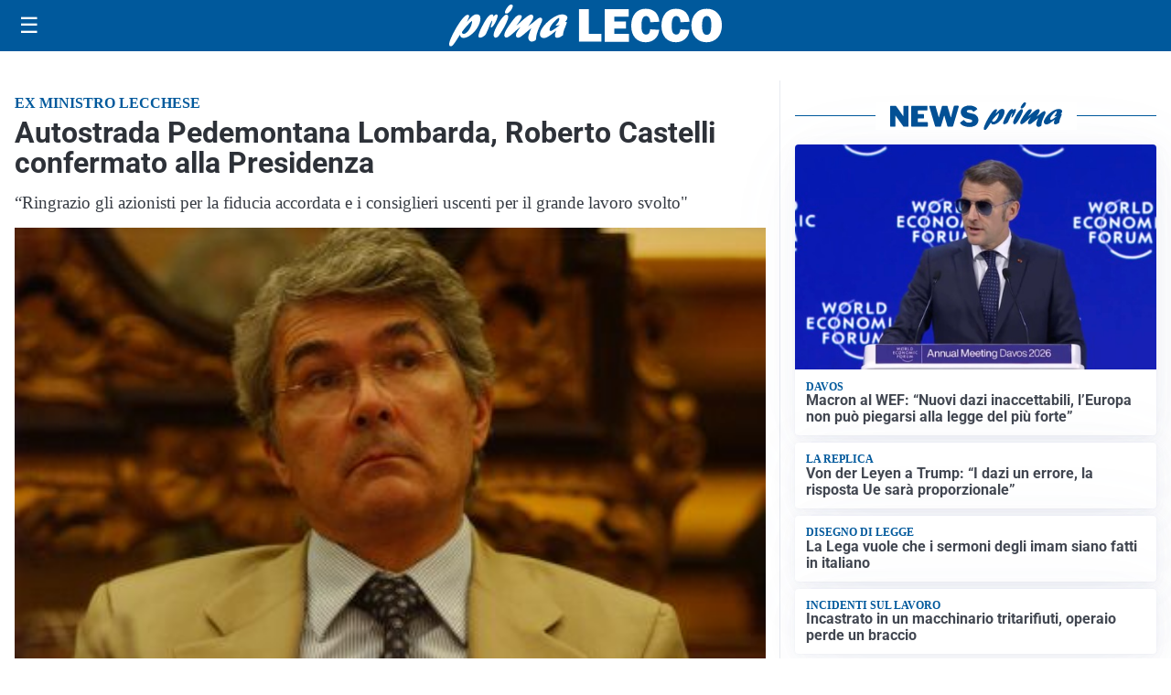

--- FILE ---
content_type: text/html; charset=utf8
request_url: https://primalecco.it/media/my-theme/widgets/list-posts/sidebar-video-piu-visti.html?ts=29482664
body_size: 624
content:
<div class="widget-title"><span>Video più visti</span></div>
<div class="widget-sidebar-featured-poi-lista">
            
                    <article class="featured">
                <a href="https://primalecco.it/attualita/lupo-ripreso-sulla-statale-36-video-ripreso-il-18-gennaio/">
                                            <figure><img width="480" height="300" src="https://primalecco.it/media/2026/01/Screenshot-2026-01-18-alle-22.10.24-1280x723-1-480x300.png" class="attachment-thumbnail size-thumbnail wp-post-image" alt="Lupo ripreso sulla Statale 36: video ripreso il 18 gennaio" loading="lazy" sizes="(max-width: 480px) 480px, (max-width: 1024px) 640px, 1280px" decoding="async" /></figure>
                                        <div class="post-meta">
                                                    <span class="lancio">Campodolcino</span>
                                                <h3>Lupo ripreso sulla Statale 36: video ripreso il 18 gennaio</h3>
                    </div>
                </a>
            </article>
                    
                    <article class="compact">
                <a href="https://primalecco.it/attualita/lecco-aperto-lo-svincolo-del-bione/">
                    <div class="post-meta">
                                                    <span class="lancio">viabilità</span>
                                                <h3>Lecco: aperto lo svincolo del Bione</h3>
                    </div>
                </a>
            </article>
                    
                    <article class="compact">
                <a href="https://primalecco.it/sanita/medici-e-medicina-la-neurochirurgia-apre-il-viaggio-nella-scienza-raccontata-in-tv/">
                    <div class="post-meta">
                                                    <span class="lancio">televisione</span>
                                                <h3>“Medici e Medicina”: la neurochirurgia apre il viaggio nella scienza raccontata in Tv</h3>
                    </div>
                </a>
            </article>
            </div>

<div class="widget-footer"><a role="button" href="/multimedia/video/" class="outline widget-more-button">Altri video</a></div>